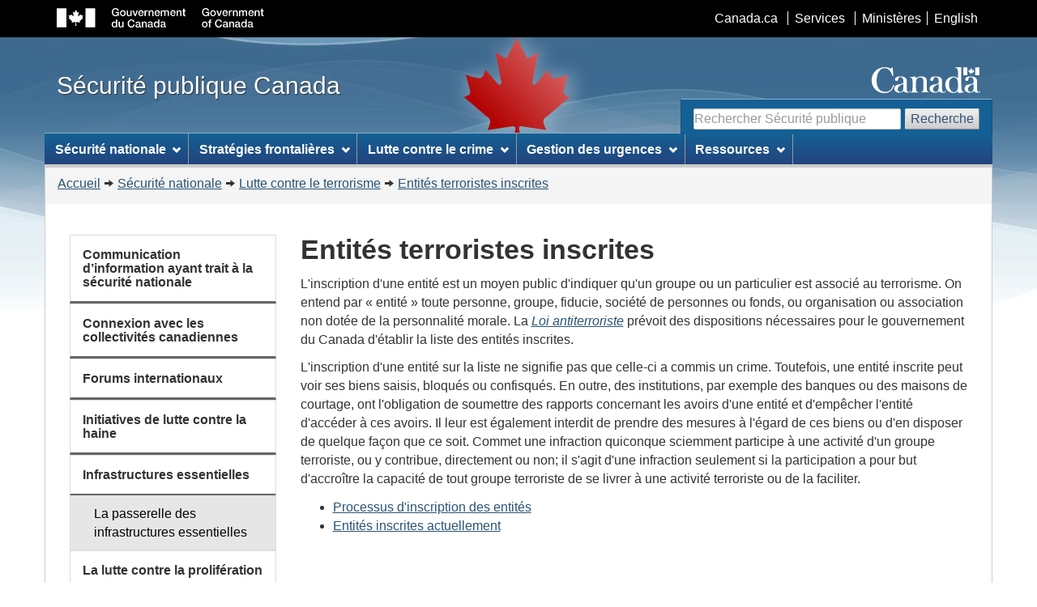

--- FILE ---
content_type: text/html; charset=utf-8
request_url: https://www.securitepublique.gc.ca/cnt/ntnl-scrt/cntr-trrrsm/lstd-ntts/index-fr.aspx
body_size: 8516
content:


<!DOCTYPE html>
<!--[if lt IE 9]><html class="no-js lt-ie9" lang="fr" dir="ltr"><![endif]-->
<!--[if gt IE 8]><!-->
<html class="no-js" lang="fr" dir="ltr">
<!--<![endif]-->

<!-- Server: V1006Z0002 -->

<!-- v4.0.27.1 - 2019-01-11 -->


<head>
	<meta charset="utf-8" />
	<meta name="viewport" content="width=device-width, initial-scale=1" />
	<meta name="description" content="Introduction aux cadres de référence et à l&#39;établissement de la liste des entités inscrites en vertu de la Loi antiterroriste" />
	<meta name="dcterms.title" content="Entités terroristes inscrites" />
	<meta name="dcterms.issued" content="2018-12-21" />
	<meta name="dcterms.modified" content="2021-02-03" />
	<meta name="keywords" content="Entités terroristes inscrites" />
	<meta name="dcterms.subject" content="Sécurité publique" />
	<meta name="dcterms.language" title="ISO639-2" content="fra" />
<title>
	Entités terroristes inscrites
</title>

    <!-- Adobe Analytics header -->
    <!-- Version 2, staging -->    
    
    <!-- Version 2, prod -->    
    

    <!-- Version 3, staging -->
    
    <!-- Version 3, prod -->
    <script src="//assets.adobedtm.com/be5dfd287373/0127575cd23a/launch-f7c3e6060667.min.js"></script>
    <!-- END of Adobe Analytics header -->

    <!--[if gte IE 9 | !IE ]><!-->
    <link href="/dist/assets/favicon.ico" rel="icon" type="image/x-icon" /><link rel="stylesheet" href="/dist/css/wet-boew.min.css" />
    <!--<![endif]-->

    <!-- GC Invitation Manager -->
    <link rel="stylesheet" href="/dist/Invitation-manager/Overlay.css" /><link rel="stylesheet" href="/css/custom.css" />

<!-- ucStyleSheetStandard START -->

<link rel="stylesheet" href="/dist/css/theme.min.css">
    
<!--[if lt IE 9]>
    <link href="/dist/assets/favicon.ico" rel="shortcut icon" />
    <link rel="stylesheet" href="/dist/css/ie8-wet-boew.min.css" />
    <link rel="stylesheet" href="/dist/css/ie8-theme.min.css" />
    <script src="https://ajax.googleapis.com/ajax/libs/jquery/1.11.1/jquery.min.js"></script>
    <script src="/dist/js/ie8-wet-boew.min.js"></script>
<![endif]-->

<!-- ucStyleSheetStandard END -->

    <noscript>
        <link rel="stylesheet" href="/dist/css/noscript.min.css" />
    </noscript>

<meta name="dcterms.creator" content="Sécurité publique Canada" /><meta name="dcterms.service" content="ps-sp" /><meta name="dcterms.accessRights" content="2" /></head>
<body vocab="http://schema.org/" typeof="WebPage">
    <ul id="wb-tphp">
        <li class="wb-slc">
            <a class="wb-sl" href="#wb-cont">Passer au contenu principal</a>
        </li>
        <li class="wb-slc visible-sm visible-md visible-lg">
            <a class="wb-sl" href="#wb-info">Passer à « À propos de ce site »</a>
        </li>
        
        <li class="wb-slc visible-md visible-lg">
            <a class="wb-sl" href="#wb-sec">Passer au menu de la section</a>
        </li>
        
    </ul>

    

<!-- ucHeaderStandard START -->

<header role="banner">
    <div id="wb-bnr">
        <div id="wb-bar">
            <div class="container">
                <div class="row">
                    <object id="gcwu-sig" type="image/svg+xml" tabindex="-1" role="img" data="/dist/assets/sig-fr.svg" aria-label="Gouvernement du Canada"></object>
                    <ul id="gc-bar" class="list-inline">
                        <li><a href="http://www.canada.ca/fr/index.html" rel="external">Canada.ca</a></li>
                        <li><a href="http://www.canada.ca/fr/services/index.html" rel="external">Services</a></li>
                        <li><a href="http://www.canada.ca/fr/gouv/min/index.html" rel="external">Ministères</a></li>
                        <li id="wb-lng">
                            <h2>Sélection de la langue</h2>
                            <ul class="list-inline">
                                <li><a lang="en" href="http://publicsafety.gc.ca/cnt/ntnl-scrt/cntr-trrrsm/lstd-ntts/index-en.aspx">English</a></li>
                            </ul>
                        </li>
                    </ul>
                    <section class="wb-mb-links col-xs-12 visible-sm visible-xs" id="wb-glb-mn">
                        <h2>Recherche et menus</h2>
                        <ul class="pnl-btn list-inline text-right">
                            <li><a href="#mb-pnl" title="Recherche et menus" aria-controls="mb-pnl" class="overlay-lnk btn btn-sm btn-default" role="button"><span class="glyphicon glyphicon-search"><span class="glyphicon glyphicon-th-list"><span class="wb-inv">Recherche et menus</span></span></span></a></li>
                        </ul>
                        <div id="mb-pnl"></div>
                    </section>
                </div>
            </div>
        </div>
        <div class="container">
            <div class="row">
                <div id="wb-sttl" class="col-md-5">
                    <a href="/index-fr.aspx">
                        <span>Sécurité publique Canada</span>
                    </a>
                </div>
                <object id="wmms" type="image/svg+xml" tabindex="-1" role="img" data="/dist/assets/wmms.svg" aria-label="Symbole du gouvernement du Canada"></object>
                <!-- Search Section (updated on Monday August 16, 2021) -->
                <section id="wb-srch" class="visible-md visible-lg">
                    <h2>Recherche</h2>
                <form action="https://www.canada.ca/fr/securite-publique-canada/rechercher.html?#wb-land" method="get" role="search" class="form-inline">
                    <div class="form-group">
                        <input id="wb-srch-q" class="wb-srch-q form-control" name="q" type="search" value="" size="27" maxlength="150" placeholder="Rechercher Sécurité publique">
                    </div>
                        <button type="submit" id="wb-srch-sub" class="btn btn-default">Recherche</button>
                </form>
                    <!-- <form action="https://recherche-search.gc.ca/rGs/s_r?#wb-land" method="get" role="search" class="form-inline"> -->
                        <!-- <div class="form-group"> -->
                            <!-- <label for="wb-srch-q">Recherchez le site Web</label> -->
                            <!-- <input name="cdn" value="canada" type="hidden"/> -->
                            <!-- <input name="st" value="a" type="hidden"/> -->
                            <!-- <input name="num" value="10" type="hidden"/> -->
                            <!-- <input name="langs" value="fra" type="hidden"/> -->
                            <!-- <input name="st1rt" value="0" type="hidden"> -->
                            <!-- <input name="s5bm3ts21rch" value="x" type="hidden"/> -->
                            <!-- <input name="1s_s3t2s21rch" value="securitepublique.gc.ca" type="hidden"/> -->
                            <!-- <input id="wb-srch-q" class="wb-srch-q form-control" name="as_q" type="search" value="" size="27" maxlength="150" placeholder="Rechercher dans Canada.ca"/> -->
                        <!-- </div> -->
                        <!-- <button type="submit" id="wb-srch-sub" class="btn btn-default">Recherche</button> -->
                    <!-- </form> -->
                </section>
            </div>
        </div>
    </div>

    

<!-- ucNavigationMenu START -->

<nav role="navigation" id="wb-sm" data-trgt="mb-pnl" class="wb-menu visible-md visible-lg" typeof="SiteNavigationElement">
    <h2 class="wb-inv">Menu des sujets</h2>
    <div class="container nvbar">
        <div class="row">
            <ul class="list-inline menu">
                        
                
                
                        <li>
                            <a href="#section0" class="item">Sécurité nationale</a>
                            <ul class="sm list-unstyled" id="section0" role="menu">
                                
                                        <li><a href="/cnt/ntnl-scrt/cntr-trrrsm/index-fr.aspx">Lutte contre le terrorisme</a></li>
                                    
                                        <li><a href="/cnt/ntnl-scrt/crss-cltrl-rndtbl/index-fr.aspx">Connexion avec les collectivités canadiennes</a></li>
                                    
                                        <li><a href="/cnt/ntnl-scrt/cntr-trrrsm/cntr-prlfrtn/index-fr.aspx">La lutte contre la prolifération</a></li>
                                    
                                        <li><a href="/cnt/ntnl-scrt/crtcl-nfrstrctr/index-fr.aspx">Infrastructures essentielles</a></li>
                                    
                                        <li><a href="/cnt/ntnl-scrt/cbr-scrt/index-fr.aspx">Cybersécurité</a></li>
                                    
                                        <li><a href="/cnt/ntnl-scrt/frgn-ntrfrnc/index-fr.aspx">Ingérence étrangère</a></li>
                                    

                                <li class="slflnk"><a href="/cnt/ntnl-scrt/index-fr.aspx">Sécurité nationale – Autres</a></li>
                            </ul>
                        </li>
                    
                        <li>
                            <a href="#section1" class="item">Stratégies frontalières</a>
                            <ul class="sm list-unstyled" id="section1" role="menu">
                                
                                        <li><a href="https://www.canada.ca/fr/services/defense/securiserfrontiere/renforcer-securite-frontaliere.html">Renforcer la sécurité frontalière</a></li>
                                    
                                        <li><a href="https://www.canada.ca/fr/services/defense/securiserfrontiere/renforcer-securite-frontaliere/securiser-frontiere-canado-americaine-ce-jour.html">Sécuriser la frontière canado-américaine</a></li>
                                    
                                        <li><a href="/cnt/brdr-strtgs/prclrnc/index-fr.aspx">Précontrôle au Canada et aux États Unis</a></li>
                                    

                                <li class="slflnk"><a href="/cnt/brdr-strtgs/index-fr.aspx">Stratégies frontalières – Autres</a></li>
                            </ul>
                        </li>
                    
                        <li>
                            <a href="#section2" class="item">Lutte contre le crime</a>
                            <ul class="sm list-unstyled" id="section2" role="menu">
                                
                                        <li><a href="/cnt/cntrng-crm/plcng/index-fr.aspx">Services de police</a></li>
                                    
                                        <li><a href="/cnt/cntrng-crm/crm-prvntn/index-fr.aspx">Prévention du crime</a></li>
                                    
                                        <li><a href="/cnt/cntrng-crm/crrctns/index-fr.aspx">Services correctionnels et justice pénale</a></li>
                                    
                                        <li><a href="/cnt/cntrng-crm/rgnzd-crm/index-fr.aspx">Crime organisé</a></li>
                                    
                                        <li><a href="/cnt/cntrng-crm/llgl-drgs/index-fr.aspx">Drogues illégales</a></li>
                                    
                                        <li><a href="/cnt/cntrng-crm/chld-sxl-xplttn-ntrnt/index-fr.aspx">L'exploitation sexuelle des enfants sur Internet</a></li>
                                    
                                        <li><a href="/cnt/cntrng-crm/hmn-trffckng/index-fr.aspx">La traite des personnes</a></li>
                                    
                                        <li><a href="/cnt/cntrng-crm/hmn-smgglng/index-fr.aspx">Le passage des clandestins</a></li>
                                    
                                        <li><a href="/cnt/cntrng-crm/frrms/index-fr.aspx">Les armes à feu</a></li>
                                    
                                        <li><a href="/cnt/cntrng-crm/gn-crm-frrms/index-fr.aspx">Violence liée aux armes à feu et aux gangs</a></li>
                                    
                                        <li><a href="/cnt/cntrng-crm/nt-mny-lndrng/index-fr.aspx">Crimes financiers</a></li>
                                    
                                        <li><a href="/cnt/cntrng-crm/frcd-lbr-cndn-spply-chns/index-fr.aspx">Travail forcé dans les chaînes d'approvisionnement canadiennes</a></li>
                                    
                                        <li><a href="/cnt/bt/mmrl-grnt-prgrm/index-fr.aspx">Programme de subvention commémoratif pour les premiers répondants</a></li>
                                    

                                <li class="slflnk"><a href="/cnt/cntrng-crm/index-fr.aspx">Lutte contre le crime – Autres</a></li>
                            </ul>
                        </li>
                    
                        <li>
                            <a href="#section3" class="item">Gestion des urgences</a>
                            <ul class="sm list-unstyled" id="section3" role="menu">
                                
                                        <li><a href="/cnt/mrgnc-mngmnt/dsstr-prvntn-mtgtn/index-fr.aspx">Prévention et atténuation des catastrophes</a></li>
                                    
                                        <li><a href="/cnt/mrgnc-mngmnt/mrgnc-prprdnss/index-fr.aspx">Protection civile</a></li>
                                    
                                        <li><a href="/cnt/mrgnc-mngmnt/rspndng-mrgnc-vnts/index-fr.aspx">Intervention en cas de situation d'urgence</a></li>
                                    
                                        <li><a href="/cnt/mrgnc-mngmnt/rcvr-dsstrs/index-fr.aspx">Rétablissement à la suite de catastrophes</a></li>
                                    
                                        <li><a href="/cnt/bt/mmrl-grnt-prgrm/index-fr.aspx">Programme de subvention commémoratif pour les premiers répondants</a></li>
                                    

                                <li class="slflnk"><a href="/cnt/mrgnc-mngmnt/index-fr.aspx">Gestion des urgences – Autres</a></li>
                            </ul>
                        </li>
                    
                        <li>
                            <a href="#section4" class="item">Ressources</a>
                            <ul class="sm list-unstyled" id="section4" role="menu">
                                
                                        <li><a href="/cnt/trnsprnc/cts-rgltns/index-fr.aspx">Lois et règlements</a></li>
                                    
                                        <li><a href="/cnt/rsrcs/cndn-dsstr-dtbs/index-fr.aspx">Base de données canadienne sur les catastrophes</a></li>
                                    
                                        <li><a href="/cnt/rsrcs/fndng-prgrms/index-fr.aspx">Programmes de financement</a></li>
                                    
                                        <li><a href="/cnt/rsrcs/hlp-fr.aspx">Aide</a></li>
                                    
                                        <li><a href="/cnt/rsrcs/lbrr/index-fr.aspx">Bibliothèque et Centre d'information</a></li>
                                    
                                        <li><a href="/cnt/nws/pht-gllr/index-fr.aspx">Galerie multimédia</a></li>
                                    
                                        <li><a href="/cnt/nws/nws-rlss/index-fr.aspx">Communiqués</a></li>
                                    
                                        <li><a href="/cnt/rsrcs/pblctns/index-fr.aspx">Publications et rapports</a></li>
                                    
                                        <li><a href="/cnt/rsrcs/svc-stndrds-tpp/index-fr.aspx">Normes de service relatives aux programmes de paiements de transfert</a></li>
                                    

                                <li class="slflnk"><a href="/cnt/rsrcs/index-fr.aspx">Ressources – Autres</a></li>
                            </ul>
                        </li>
                    

            </ul>
        </div>
    </div>
</nav>

<!-- ucNavigationMenu END -->

    

<!-- ucHeaderBreadCrumb START -->

<nav role="navigation" id="wb-bc" property="breadcrumb">
    <h2>Vous êtes ici :</h2>
    <div class="container">
        <div class="row">
            <ol class="breadcrumb">
                <li><a href="/index-fr.aspx">Accueil</a></li><li><a href="/cnt/ntnl-scrt/index-fr.aspx">Sécurité nationale</a></li><li><a href="/cnt/ntnl-scrt/cntr-trrrsm/index-fr.aspx">Lutte contre le terrorisme</a></li><li><a href="/cnt/ntnl-scrt/cntr-trrrsm/lstd-ntts/index-fr.aspx">Entités terroristes inscrites</a></li>
            </ol>
        </div>
    </div>
</nav>

<!-- ucHeaderBreadCrumb END -->
    
</header>

<!-- ucHeaderStandard END -->

    
        <div class="container">
	
    
    <main role="main" property="mainContentOfPage" class="col-md-9 col-md-push-3" id="wb-cont">
        
  
      <h1>Entités terroristes inscrites</h1>
      <p>L'inscription  d'une entité est un moyen public d'indiquer qu'un groupe ou un particulier est  associé au terrorisme. On entend par &laquo; entité &raquo; toute personne, groupe,  fiducie, société de personnes ou fonds, ou organisation ou association non  dotée de la personnalité morale. La <em><a href="https://laws-lois.justice.gc.ca/fra/lois/A-11.7/index.html">Loi antiterroriste</a></em> prévoit des dispositions nécessaires pour le  gouvernement du Canada d'établir la liste des entités inscrites.</p>
      <p>L'inscription d'une entité sur la liste ne signifie  pas que celle-ci a commis un crime. Toutefois, une entité inscrite peut voir  ses biens saisis, bloqués ou confisqués. En outre, des institutions, par  exemple des banques ou des maisons de courtage, ont l'obligation de soumettre  des rapports concernant les avoirs d'une entité et d'emp&ecirc;cher l'entité d'accéder  à ces avoirs. Il leur est également interdit de prendre des mesures à l'égard  de ces biens ou d'en disposer de quelque fa&ccedil;on que ce soit. Commet une  infraction quiconque sciemment participe à une activité d'un groupe terroriste,  ou y contribue, directement ou non; il s'agit d'une infraction seulement si la participation  a pour but d'accro&icirc;tre la capacité de tout groupe terroriste de se livrer à une  activité terroriste ou de la faciliter.&nbsp;&nbsp; </p>
      <ul>
        <li><a href="bt-lstng-prcss-fra.aspx">Processus d'inscription des entités</a></li>
        <li><a href="crrnt-lstd-ntts-fra.aspx">Entités inscrites actuellement</a></li>
      </ul>
      <br>
      <br>
      
        <div class="col-md-6">
          
            <h3>Communiqués sur la lutte contre le terrorisme</h3>
            
              

<ul class="list-unstyled">
	
			<li class="list-group-item">
				<a href="https://www.canada.ca/fr/securite-publique-canada/nouvelles/2025/12/le-gouvernement-du-canada-designe-quatre-nouvelles-entites-terroristes.html">Le gouvernement du Canada désigne quatre nouvelles entités terroristes</a>
				<br />
				<small class="text-muted">10 décembre 2025</small>
			</li>
		
			<li class="list-group-item">
				<a href="https://www.canada.ca/fr/securite-publique-canada/nouvelles/2025/09/le-gouvernement-du-canada-designe-le-gang-bishnoi-comme-entite-terroriste.html">Le gouvernement du Canada désigne le gang Bishnoi comme entité terroriste</a>
				<br />
				<small class="text-muted">29 septembre 2025</small>
			</li>
		
			<li class="list-group-item">
				<a href="https://www.canada.ca/fr/securite-publique-canada/nouvelles/2025/02/le-gouvernement-du-canada-inscrit-sept-organisations-criminelles-transnationales-sur-la-liste-des-entites-terroristes.html">Le gouvernement du Canada inscrit sept organisations criminelles transnationales sur la liste des entités terroristes</a>
				<br />
				<small class="text-muted">20 février 2025</small>
			</li>
		
</ul>
              <p><a href="/cnt/ntnl-scrt/cntr-trrrsm/nws-rlss-eng.aspx">Plus de communiqués sur la lutte contre le terrorisme</a></p>
            
          
        </div>
        <div class="col-md-6">
          
            <h3>Publications et rapports sur la lutte contre le terrorisme</h3>
            
              <ul class='list-unstyled'><li class='list-group-item'><a href="/cnt/rsrcs/pblctns/2024-nnl-prt-crmnl-cd-sctns-83/index-fr.aspx">Rapport annuel 2024 du ministre de la Sécurité publique concernant l’application des articles 83.031 à 83.0391 du Code criminel : un régime pour autoriser certaines activités dans une région géographique contrôlée par un groupe terroriste</a></li><li class='list-group-item'><a href="/cnt/rsrcs/pblctns/2024-crr-crmnl-cd-prtn/index-fr.aspx">Rapport d'examen approfondi 2024 du ministre de la Sécurité publique sur l'application des articles 83.031 à 83.0391 du Code criminel : un régime pour autoriser certaines activités dans une région géographique contrôlée par un groupe terroriste</a></li><li class='list-group-item'><a href="/cnt/rsrcs/pblctns/2023-nnl-prt-crmnl-cd-sctns-83/index-fr.aspx">Rapport annuel 2023 du ministre de la Sécurité publique sur l'application des articles 83.031 à 83.0391 du Code criminel : un régime pour autoriser certaines activités dans une zone géographique contrôlée par un groupe terroriste</a></li><li class='list-group-item'><a href="/cnt/rsrcs/pblctns/cnd-cntr-cnfrnc-cntrng-rdclztn-vlnc/index-fr.aspx">Conférence 2023 du Centre canadien sur la lutte contre la radicalisation menant à la violence : Que mesurer, comment prévenir</a></li><li class='list-group-item'><a href="/cnt/rsrcs/pblctns/pblc-rprt-trrrsm-thrt-cnd-2018/index-fr.aspx">Rapport public de 2018 sur la menace terroriste pour le Canada</a></li></ul>
              <p><a href="/cnt/rsrcs/pblctns/index-fra.aspx?t=cntr-trrrsm">Plus de publications et rapports sur la lutte contre le terrorisme</a></p>
            
          
        </div>
      
      <div class="clearfix"></div>
    

        
        

        <div class="clearfix"></div>

        <dl id="wb-dtmd">
			<dt>Date de modification : </dt>
			<dd><time property="dateModified">2021-02-03</time></dd>
		</dl> 
        
         
    </main>

    
		<nav role="navigation" id="wb-sec" typeof="SiteNavigationElement" class="col-md-3 col-md-pull-9 visible-md visible-lg">
			

<h2 id="wb-sec-h">Sécurité nationale</h2>

    <ul class="list-group menu list-unstyled">
      <li>
        <h3><a href="/cnt/ntnl-scrt/cntr-trrrsm/shrng-ns-nfrmtn-fr.aspx">Communication d’information ayant trait à la sécurité nationale</a></h3>
      </li>
      <li>
        <h3><a href="/cnt/ntnl-scrt/crss-cltrl-rndtbl/index-fr.aspx">Connexion avec les collectivités canadiennes</a></h3>
      </li>
      <li>
        <h3><a href="/cnt/ntnl-scrt/fv-cntry-mnstrl-fr.aspx">Forums internationaux</a></h3>
      </li>
      <li>
        <h3><a href="/cnt/cntrng-crm/nt-ht/index-fr.aspx">Initiatives de lutte contre la haine</a></h3>
      </li>
      <li>
        <h3><a href="/cnt/ntnl-scrt/crtcl-nfrstrctr/index-fr.aspx">Infrastructures essentielles</a></h3>
        <ul class="list-group menu list-unstyled">
          <li><a class="list-group-item" href="/cnt/ntnl-scrt/crtcl-nfrstrctr/crtcl-nfrstrtr-gw-fr.aspx">La passerelle des infrastructures essentielles</a></li>
        </ul>
      </li>
      <li>
        <h3><a href="/cnt/ntnl-scrt/cntr-trrrsm/cntr-prlfrtn/index-fr.aspx">La lutte contre la prolifération</a></h3>
        <ul class="list-group menu list-unstyled">
          <li><a class="list-group-item" href="/cnt/ntnl-scrt/cntr-trrrsm/cntr-prlfrtn/sfgrdng-scnc/sfgrdng-scnc-wrkshp-fr.aspx">Science en sécurité</a></li>
        </ul>
      </li>
      <li>
        <h3><a href="/cnt/ntnl-scrt/cntr-trrrsm/index-fr.aspx">Lutte contre le terrorisme</a></h3>
        <ul class="list-group menu list-unstyled">
          <li><a class="list-group-item" href="/cnt/ntnl-scrt/cntr-trrrsm/cntr-trrrsm-strtg-fr.aspx">Stratégie antiterroriste</a></li>
          <li><a class="list-group-item" href="/cnt/bt/cc/index-fr.aspx">Centre canadien d'engagement communautaire et de prévention de la violence</a></li>
          <li><a class="list-group-item" href="/cnt/ntnl-scrt/cntr-trrrsm/jstc-vctms-trrrsm-fr.aspx">Justice pour les victimes d'actes de terrorisme</a></li>
          <li><a class="list-group-item" href="/cnt/ntnl-scrt/cntr-trrrsm/r-nd-flght-182/knshk/index-fr.aspx">Projet Kanishka</a></li>
          <li><a class="list-group-item" href="/cnt/ntnl-scrt/cntr-trrrsm/lstd-ntts/index-fr.aspx">Entités terroristes inscrites</a></li>
          <li><a class="list-group-item" href="/cnt/ntnl-scrt/cntr-trrrsm/rmmbrnc-fr.aspx">Commémoration</a></li>
          <li><a class="list-group-item" href="/cnt/ntnl-scrt/cntr-trrrsm/pssngr-prtct/index-fr.aspx"> Programme de protection des passagers</a></li>
          <li><a class="list-group-item" href="/cnt/ntnl-scrt/cntr-trrrsm/scrt-crtfcts-fr.aspx">Certificats de sécurité</a></li>
        </ul>
      </li>
      <li>
        <h3><a href="/cnt/ntnl-scrt/dvrsty/index-fr.aspx">Sensibilité aux préjuges, diversité et identités en sécurité nationale</a></h3>
      </li>
    </ul>
  

		</nav>
    </div>
    

<!-- ucFooterStandard START -->

<footer role="contentinfo" id="wb-info" class="visible-sm visible-md visible-lg wb-navcurr">
    <div class="container">
        <nav role="navigation">
            <h2>À propos de ce site</h2>
            <ul id="gc-tctr" class="list-inline">
                <li><a rel="license" href="https://www.securitepublique.gc.ca/cnt/ntcs/trms-fr.aspx">Avis</a></li>
                <li><a href="https://www.securitepublique.gc.ca/cnt/trnsprnc/index-fr.aspx">Transparence</a></li>
            </ul>
            <div class="row">
                
                
                        <section class="col-sm-3">            
                            <h3>À propos de nous</h3>
                            <ul class="list-unstyled">

                            
                                    <li><a href="/cnt/bt/dpt-mnstr-fr.aspx">Sous-ministre</a></li>
                                
                                    <li><a href="/cnt/bt/ssct-dpt-mnstr-fr.aspx">Sous-ministres déléguées</a></li>
                                
                                    <li><a href="/cnt/rsrcs/pblctns/index-fr.aspx?t=dprtmntl">Rapports du Ministère</a></li>
                                
                                    <li><a href="/cnt/bt/index-fr.aspx">À propos de nous – Autres</a></li>
                                

                            </ul>
                        </section>
                    
                        <section class="col-sm-3">            
                            <h3>Nouvelles</h3>
                            <ul class="list-unstyled">

                            
                                    <li><a href="/cnt/nws/nws-rlss/index-fr.aspx">Communiqués</a></li>
                                
                                    <li><a href="/cnt/nws/pht-gllr/index-fr.aspx">Galerie multimédia</a></li>
                                
                                    <li><a href="/cnt/nws/spchs/index-fr.aspx">Discours</a></li>
                                
                                    <li><a href="/cnt/nws/index-fr.aspx">Communiqués – Autres</a></li>
                                

                            </ul>
                        </section>
                    
                        <section class="col-sm-3">            
                            <h3>Contactez-nous</h3>
                            <ul class="list-unstyled">

                            
                                    <li><a href="/cnt/bt/cntct-fr.aspx#md">Médias</a></li>
                                
                                    <li><a href="/cnt/bt/crrs/index-fr.aspx">Carrières</a></li>
                                
                                    <li><a href="/cnt/bt/cntct-fr.aspx">Contactez-nous – Autres</a></li>
                                

                            </ul>
                        </section>
                    
                        <section class="col-sm-3">            
                            <h3>Restez branché</h3>
                            <ul class="list-unstyled">

                            
                                    <li><a href="/cnt/sty-cnnctd/index-fr.aspx#fcbk">Facebook</a></li>
                                
                                    <li><a href="/cnt/sty-cnnctd/index-fr.aspx#twttr">X</a></li>
                                
                                    <li><a href="/cnt/sty-cnnctd/index-fr.aspx#ytb">YouTube</a></li>
                                
                                    <li><a href="/cnt/sty-cnnctd/index-fr.aspx#rss">RSS</a></li>
                                
                                    <li><a href="/cnt/sty-cnnctd/index-fr.aspx">Restez branché – Autres</a></li>
                                

                            </ul>
                        </section>
                    
            </div>
        </nav>
    </div>
    <div id="gc-info">
        <div class="container">
            <nav role="navigation">
                <h2>Pied de page du gouvernement du Canada</h2>
                <ul class="list-inline">
                    <li><a href="http://canadiensensante.gc.ca"><span>Santé</span></a></li>
                    <li><a href="http://voyage.gc.ca"><span>Voyage</span></a></li>
                    <li><a href="http://www.servicecanada.gc.ca/fra/accueil.shtml"><span>Service Canada</span></a></li>
                    <li><a href="http://www.guichetemplois.gc.ca"><span>Emplois</span></a></li>
                    <li><a href="https://www.budget.canada.ca/"><span>Économie</span></a></li>
                    <li id="canada-ca"><a href="http://www.canada.ca/fr/index.html">Canada.ca</a></li>
                </ul>
            </nav>
        </div>
    </div>
</footer>

<!-- ucFooterStandard END -->
    
    <!--[if gte IE 9 | !IE ]><!-->
    <!--<script src="https://ajax.googleapis.com/ajax/libs/jquery/2.1.1/jquery.min.js"></script>-->
    <script src="https://ajax.googleapis.com/ajax/libs/jquery/2.2.4/jquery.min.js"></script>
    <script src="/dist/js/wet-boew.min.js"></script>
    <!--<![endif]-->
    <!--[if lt IE 9]>
    <script src="/dist/js/ie8-wet-boew2.min.js"></script>
    <![endif]-->

    
    <!-- survey -->
        

    

    <!-- Adobe Analytics footer -->
    <script type="text/javascript">_satellite.pageBottom();</script>
    
    <!-- GC Invitation Manager -->
    <script src="/dist/Invitation-manager/Overlay.js"></script>
    <script src="/dist/Invitation-manager/InvitationManager.js"></script>

</body>
</html>
